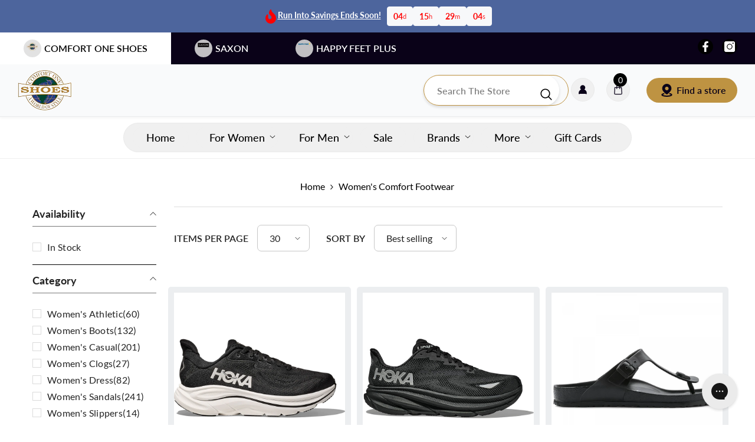

--- FILE ---
content_type: text/css
request_url: https://comfortoneshoes.com/cdn/shop/t/119/assets/custom.css?v=8061509653342066511762732848
body_size: 6458
content:
/** Shopify CDN: Minification failed

Line 604:0 Unexpected "}"
Line 777:22 Expected ":"

**/
/*// =============================================================================
// Ella Custom CSS - Customize The Style For Layout
// =============================================================================

// =============================================================================
//
// IMPORTANT DISCLAIMER
// Shopify is notifying shop owners about the need to convert scss files to css files.
// Please use only CSS to style the layout.
//
// =============================================================================*/
body .megamenu_style_2 .brand-logos {
display: flex;
  flex-flow: row wrap;
  width: 100%;
  margin-top:20px;
  gap: 15px 8px;
}
body .megamenu_style_2 .brand-logos .brand-logo-link.all_brands {
	font-size: 13px;
	text-align: center;
	line-height: 1.3;
	vertical-align: middle;
	display: flex;
	flex-flow: column;
	justify-content: center;
	align-content: center;
}
body .megamenu_style_2 .size_droppp ul li a:hover,
body .megamenu_style_2 .brand-logos .brand-logo-link:hover{background-color: rgb(245 245 245);}
body .megamenu_style_2 .brand-logos .brand-logo-link {
	width: 50%;
	border: .063rem solid #c4c4c4;
	padding: 5px 20px;
	text-align: center;
	margin: 0;
	margin-bottom: ;
	border-radius: 0.25rem;
	width: calc(16.66% - 12px);
	background-image: none;
	background-position: 0 10px;
	border-radius: .25rem;
	color: #000;
	font-size: .875rem;
	padding: 6px 10px;
	text-align: left;
	width: calc(50% - 8px );
	vertical-align: middle;
}
body .megamenu_style_2 .brand-logos .brand-logo-link  img {
  margin: 0 auto;
  text-align: center;
  width: 100%;
  height: 47px;
  object-fit: contain;
}
body .megamenu_style_2 .banner{ margin-bottom: 10px !important}
body .megamenu_style_2 .banner img{background-color:#ffff}
body .megamenu_style_2 .b_txt{
	display: block;
	color: #000;
  background: #F6F6F6;
	font-size: 14px !important;
  font-weight: 600;
	padding: 4px 6px;
}

body .megamenu_style_2 .size_droppp ul {
	display: flex;
	flex-flow: row wrap;
	gap: 15px 8px;
	margin-top: 20px;
	width: 100%;
	margin: 0;
	padding: 0;
}
html body .megamenu_style_2 .menu_mobile_link_2 {
	text-transform: capitalize;
	font-size: 16px;
	padding-bottom: 20px !important;
	line-height: 1.2 !important;
	display: block;
	margin-bottom: 20px !important;
	overflow: hidden;
  font-weight: 600;
}
body .megamenu_style_2 .size_droppp ul li {
	width: calc(33% - 8px);
	border: .063rem solid #c4c4c4;
	text-align: center;
	margin: a;
	justify-content: center;
	text-align: center;
	margin: 0 !important;
	padding: 0 !important;
  border-radius: .25rem;
}
body .megamenu_style_2  .size_droppp ul  li a{
text-align: center;
  display: block;
}
body .megamenu_style_2 .menu-dropdown__column-5 .site-nav {
  position: static !important;
}
body .megamenu_style_2 .menu-dropdown__column-5 .site-nav  .list-unstyled li:first-child a{padding-top: 0; margin-top: 0}
body .megamenu_style_2 .menu-dropdown__column{display: flex}
body .megamenu_style_2 .menu-dropdown__column-5 .site-nav.brand_droppp2,
body .megamenu_style_2 .menu-dropdown__column-5 .site-nav.size_droppp {
  width: 24% !important;
}
.brand_droppp .brand-logos {
	width: 100%;
	display: flex;
	align-items: center;
	gap: 12px;
	flex-flow: row wrap;
    margin: auto;
	margin-bottom: 20px;
	justify-content: center;

        max-width: 128rem;
}
body .has-megamenu .menu-dropdown__wrapper .icon-dropdown {
    display: none !important;
}

.has-megamenu .container-full .menu-dropdown__wrapper{max-width: 128rem; margin:0  auto !important; padding-bottom: 20px;}
html body .brand_droppp .brand-logos .brand-logo-link.all_brands {
	height: 100%;
	display: block;
	color: #000;
	font-size: 1.6rem;
	font-weight: 600;
	display: block;
	height: 98px !important;
	display: flex;
	vertical-align: middle;
	align-items: center;
	align-self: center;
	justify-content: center;
}
html body .brand_droppp .brand-logos .brand-logo-link {
	border: .063rem solid #c4c4c4;
	padding: 5px 20px;
	text-align: center;
	margin: 0;
	margin-bottom: ;
	border-radius: 0.25rem;
	width: calc(16.66% - 12px);
      background-image: none;
    background-position: 0 10px;
    border-radius: .25rem;
    color: #000;
    font-size: .875rem;
    padding: .25rem .5rem;
    text-align: left;
}
html body .brand_droppp .brand-logos .brand-logo-link:hover {
  background-color: rgb(245 245 245);
}
html body .brand_droppp .brand-logos img {
    margin: 0 auto;
    text-align: center;
    width: 100%;
    height: 90px;
    object-fit: contain;
    max-width: 120px;
}
body .megamenu_style_2 .banner {
margin-bottom: 10px !important
}

.brand_droppp .menu-dropdown__banner{width: 100%; border:none !important}
body .tab-popup-content p{margin-top: 0 !important}
.sidebarBlock-collapse.Availability .count{display: none !important}
.sidebarBlock-collapse.Availability .facets__item:last-child {
 display: none;
}
.top-mesage-countdown span{color:red}
body .header-nav-multi-site .search_details .search-modal__form ::placeholder {
  text-transform: capitalize;
}
body .slide-heading{
  font-family: Archivo;
}
body .cus_carddd .card-swatch .swatch-label {
	width: 30px;
	height: 30px;
	background: white;
}
.policies-block.stylee_st1 .policies-text{text-transform: capitalize}

body .announcement-bar .announcement-countdown {
  padding: 0;
}
body .meta_boxx ul {
  padding-left: 0;
  margin: 0;
}
body .meta_boxx ul li{list-style: none}
.spacs_div .sp_txt{
color: var(--cskc-2-a-2-f-8950, #0A0218);
font-size: 15px;
font-style: normal;
font-weight: 600;
line-height: normal;
text-transform: capitalize;
}
.tabs-contents .toggleLink {
  font-weight: 800 !important;
	text-transform: uppercase !important;
}
.muti_items {
	margin-top: 10px;
	display: flex;
	padding: 3px 10px;
	justify-content: space-between;
	align-items: center;
	border-radius: 27px;
	background: #ECEEF0;
	align-self: stretch;
	gap: 15px;
}
.muti_items .active{
display: flex;
padding: 9px;
justify-content: center;
align-items: center;
gap: 10px;
flex: 1 0 0;
  border-radius: 1111px;
border: 1px solid rgba(0, 0, 0, 0.10);
background: #FFF;
box-shadow: 0px 0px 12.6px 0px rgba(0, 0, 0, 0.14);
}
.muti_items .muti_item {
	color: rgba(0, 0, 0, 0.60);
	text-align: center;
	leading-trim: both;
	text-edge: cap;
	font-size: 14px;
	font-style: normal;
	font-weight: 500;
	line-height: 150%;
}
.specs_items{display: flex; gap: 15px;}
.specs_items  .sp_value{
color: rgba(0, 0, 0, 0.60);
leading-trim: both;
text-edge: cap;
font-size: 14px;
font-style: normal;
font-weight: 500;
line-height: 150%; /* 21px */
}
.meta_boxx{margin-top: 20px;}
.meta_boxx .p_box{
  ⁨display: flex;
padding: 6px 12px;
align-items: center;
gap: 12px;
  border-radius: 30px;
background: #CEFFDC;
  color: #00A92F;
leading-trim: both;
text-edge: cap;
font-size: 12px;
font-style: normal;
font-weight: 700;
line-height: 150%; /* 18px */
text-transform: capitalize;
}
ul.best_for {
	display: flex;
	justify-content: space-between;
	align-items: center;
	align-self: stretch;
	flex-wrap: wrap;
}
ul.best_for li {
	display: flex;
	flex-flow: row wrap;
	align-items: flex-start;
	flex: 0 0 calc(50% - 10px);
	align-items: center;
}
ul.best_for li img {
	width: 42px;
	height: 42px;
	flex-shrink: 0;
	background: rgba(236, 238, 240, 1);
	border-radius: 50%;
	padding: 6px;
}
ul.best_for li span.best_txt{
color: #000;
leading-trim: both;
text-edge: cap;
font-size: 14px;
font-style: normal;
font-weight: 500;
line-height: 150%; /* 21px */
}
.meta_boxx .value_box{
color: #000;
leading-trim: both;
text-edge: cap;
font-size: 14px;
font-style: normal;
font-weight: 500;
line-height: 150%; /* 21px */
}
.sustainability-item{
    ⁨display: flex;
align-items: center;
gap: 12px;
}
.productView-tab .tab-content .feature-list li svg {
	fill: #fff;
	stroke: #fff;
  ⁨width: 20px;
height: 20px;
flex-shrink: 0;
}
body .feature-list li{
  list-style: none !important;
color: #000;
leading-trim: both;
text-edge: cap;
font-size: 14px;
font-style: normal;
font-weight: 500;
line-height: 150%; /* 21px */
}
.meta_boxx h4{
color: var(--cskc-2-a-2-f-8950, #0A0218);
font-size: 15px;
font-style: normal;
font-weight: 600;
line-height: normal;
text-transform: capitalize;
  margin-bottom: 10px;
}
.tab-content .jdgm-widget.jdgm-widget {
    display: block;
    margin-left: auto;
}

.tab-content .toggle-title  {
    position: relative;
    z-index: 1;
}
.r_boxx {
  justify-content: space-between;
  gap: 10px;
  margin-bottom: 12px;

}
.productView-price .price {
  position: relative;
}
body .menu-lv-item.menu-lv-1 .icon-dropdown {
  display: block;
}
body .list-menu--disclosure {
	top: 100%;
	left: auto;
	margin-top: 8px;
}
body .menu-lv-item .icon {
	display: block;
	position: absolute;
	height: 10px;
	width: 10px;
	top: 12px;
	right: 5px;
	transform: rotate(90deg);
	left: ;
}
body .header-nav-multi-site .wrapper-header-bottom.btmmm2 .header-bottom {
	text-align: center;
	width: max-content;
	margin: 10px auto;
}
.price__label_sale.price__label_percent {
	display: none;
}
html .product-details  .price__label_sale .label_sale {
	font-size: 12px;
	font-weight: 400;
	color: var(--sale-badge-color);
	background-color: var(--sale-badge-bg);
	padding: 4px 14px;
	display: block;
	border-radius: 30px;
	background: #FEEED0;
	color: var(--Color, #BE9342);
	leading-trim: both;
	text-edge: cap;
	/* font-family: "Helvetica Now Display"; */
	font-size: 14px;
	font-style: normal;
	font-weight: 700;
	line-height: 150%;
	text-transform: capitalize;
}
html .product-details .productView-moreItem .price__label_sale.price__label_percent {
  display: block !important;
  text-align: right !important;
  position: absolute;
  right: 0;
}
.gender_box{
  color: rgba(0, 0, 0, 0.90);
leading-trim: both;
text-edge: cap;
font-size: 18px;
font-style: normal;
font-weight: 500;
line-height: 150%; /* 27px */
text-transform: capitalize;
  margin-bottom: 14px;
}
.r_boxx a {
	display: flex;
	padding: 5px 10px;
	justify-content: center;
	align-items: center;
	gap: 10px;
	border-radius: 33px;
	border: 1px solid #000;
  color: #0A0218;
font-size: 12px;
font-style: normal;
font-weight: 700;
line-height: normal;
letter-spacing: 1.92px;
text-transform: uppercase;
}

.header-nav-multi-site .header-top--wrapper .header__list a {
	display: flex;
	align-items: center;
}
.menu_image {
	display: inline-block;
	background: #dddd;
	border-radius: 50%;
	padding: 5px;
	height: 30px;
	width: 30px;
	display: flex;
	justify-content: center;
	align-content: center;
	align-items: center;
  margin-right: 5px;
}
body .header__heading-logo {
  max-width: 100%;
  width: auto;
}
body.tpl_page-landing .live_help .btn-find_store {
	background: rgba(64, 145, 166, 1);
	color: #fff;
}
.tpl_page-landing2 .stylee_st22 .halo-item img {
  filter: brightness(0) saturate(763%) invert(1);
  filter: brightness(0) saturate(100%) invert(87%);
}
.tpl_page-landing2 .stylee_st22 .halo-row {
  align-items: center;
}
body.tpl_page-landing2 .live_help .btn-find_store {
	background: red;
	color: #fff;
}
.menu_image img{ flex-shrink: 0; height: auto !important;}
.halo-productBadges .badge.new-badge {
  display: none;
}
.tpl_page-landing2 .header-nav-multi-site .wrapper-header-bottom.btmmm2 .header-bottom {
	background: #eaeaea66;
	border: none;
	margin: te;
	text-align: center;
	display: flex;
	justify-content: center;
	width: ;
	max-width: ;
	width: max-content;
	margin: 8px auto;
}
.tpl_page-landing2 .header-nav-multi-site .wrapper-header-bottom.btmmm2 {
	box-shadow: none;
	position: absolute;
	width: 100%;
	background: transparent;
}
.custom-image-banner-block .content_absolute .content {

	z-index: 33;
}
.custom-image-banner-block .img-box::before {
  content: "";
  position: absolute;
  top: 0;
  left: 0;
  width: 100%;
  height: 100%;
  background: linear-gradient(
    180deg,
    rgba(0, 0, 0, 0) 0%,
    rgba(0, 0, 0, 0.3) 100%
  );
  z-index: 4;
  border-radius: 6px;
  pointer-events: none;
}
.card-price .price--on-sale .price__sale {
	flex-wrap: nowrap !important;
}
@media (min-width: 1025px) {
body .megamenu_style_2 .menu-dropdown__banner {
	-webkit-box-flex: 0;
	-ms-flex: 0 0 26%;
	flex: 0 0 26%;
	max-width: 26%;
}
body .megamenu_style_2 .menu-dropdown__column{
  -webkit-box-flex: 0;
	-ms-flex: 0 0 74%;
	flex: 0 0 74%;
	max-width: 74%;
}
body .megamenu_style_2 .banner img {
	max-height: 100% !important;
	height: auto;
	object-fit: cover !important;
}
  .menu-lv-item.has-megamenu:hover>.menu-dropdown {
    margin-top: 10px;
}
    body .menu-lv-2__action, body .site-nav-title, 
  body .site-nav-title a, 
  body .menu-dropdown__block--title {

    font-size: 16px;
    text-transform: capitalize;
}
body .products-carousel .product {
    padding-right: 7px !important;
    padding-left: 7px !important;
  }
}
body .header__heading-logo {
  max-width: 100% !important;
}
.tpl_product  .wrapper-body, 
.tpl_page-landing2 .wrapper-body, 
.tpl_page-landing .wrapper-body {
  padding-bottom: 0;
}
body .main-menu--wrapper .list-menu--inline {
    padding: 4px 0 !important;
  }
 body .menu-lv-1 .menu-lv-1__action{  border-bottom: none !important;
    border-radius: 37px;
    background: #F0F0F0;
    padding: 7px 23px;
      margin-right: 12px;                             
      }
 body .menu-lv-1 .menu-lv-1__action.active-menu-item,
 body .menu-lv-1:hover .menu-lv-1__action {
    border-bottom: none !important;
    border-radius: 37px;
    background: #FFF;
    box-shadow: 0px 1px 4px 0px rgba(0, 0, 0, 0.10);
    padding: 7px 23px;
  }
 body .menu-lv-1 .menu-lv-1__action .text:after{
   display: none;
}
body .slick-arrow {

	box-shadow: 0 2px 6px rgba(0, 0, 0, 0.3);
}
body .button.button_icon_btn {
	text-align: center;
	font-size: 16px;
	font-style: normal;
	font-weight: 700;
	width: auto !important;
	min-width: 0 !important;
	padding: 8px 28px !important;
	border-radius: 48px;
  text-transform: capitalize;
 padding: 10px 17px 12px 34px !important;}
}
.card-media {
  background: #eceef0 !important;
}
body .newsletter-section .newsletter-form__button {
	padding: 11px 22px !important
}
.header-nav-multi-site .search_details .search-modal__form .search__button {

	padding: 10px !important;
}
body .header-nav-multi-site .header-top--wrapper .header__list a {
	padding: 12px 40px;
  min-width: 0;
}
body .button_icon_btn::before,
body .button.button_2::before {
  content: "";
  display: inline-block;
  width: 18px;
  height: 18px;
  background-repeat: no-repeat;
  background-size: contain;
  background-position: center;
background-image: url('data:image/svg+xml,<svg width="22" height="22" viewBox="0 0 22 22" fill="none" xmlns="http://www.w3.org/2000/svg"><path fill-rule="evenodd" clip-rule="evenodd" d="M11 1.87499C9.33832 1.87499 7.95403 3.12598 7.81603 4.75237L7.65584 6.64031C7.61206 7.15628 7.15069 7.53971 6.62533 7.49671C6.09998 7.45371 5.70959 7.00057 5.75337 6.4846L5.91355 4.59666C6.134 1.99848 8.34543 0 11 0C13.6546 0 15.866 1.99848 16.0865 4.59666L16.2467 6.4846C16.2904 7.00057 15.9001 7.45371 15.3747 7.49671C14.8493 7.53971 14.388 7.15628 14.3442 6.64031L14.184 4.75237C14.046 3.12598 12.6617 1.87499 11 1.87499Z" fill="currentColor"/><path fill-rule="evenodd" clip-rule="evenodd" d="M13.5824 6H13.5824H13.5824H8.41758H8.41757H8.41756C7.23204 5.99998 6.27198 5.99997 5.50438 6.09645C4.70463 6.19698 4.02392 6.41108 3.4441 6.90272C2.86529 7.39351 2.5393 8.03179 2.30212 8.80779C2.07388 9.55454 1.90537 10.5103 1.69676 11.6935L1.31267 13.8719C1.02278 15.5158 0.791259 16.8288 0.755049 17.8675C0.717718 18.9384 0.88017 19.8568 1.50729 20.6154C2.13598 21.3759 3.00489 21.7015 4.05731 21.8533C5.07531 22 6.39389 22 8.04112 22H13.9589C15.6061 22 16.9247 22 17.9427 21.8533C18.9951 21.7015 19.864 21.3759 20.4927 20.6154C21.1198 19.8568 21.2823 18.9384 21.245 17.8675C21.2087 16.8288 20.9772 15.5159 20.6873 13.8719L20.3032 11.6935C20.0946 10.5103 19.9261 9.55454 19.6979 8.80779C19.4607 8.03179 19.1347 7.39351 18.5559 6.90272C17.9761 6.41108 17.2954 6.19698 16.4956 6.09645C15.728 5.99997 14.768 5.99998 13.5824 6ZM13.0042 9.65837C12.9287 10.4784 12.1316 11.25 11 11.25C9.86828 11.25 9.07119 10.4784 8.99574 9.65837C8.94514 9.10841 8.45829 8.7036 7.90832 8.75421C7.35836 8.80481 6.95355 9.29167 7.00416 9.84163C7.18875 11.8478 9.00027 13.25 11 13.25C12.9996 13.25 14.8111 11.8478 14.9957 9.84163C15.0463 9.29167 14.6415 8.80481 14.0916 8.75421C13.5416 8.7036 13.0548 9.10841 13.0042 9.65837Z" fill="currentColor"/></svg>');
  position: absolute;
  left: 11px;
  top: 50%;
  transform: translateY(-50%);
}
body.tpl_page-landing2 .slide-button::before{background-image: url('data:image/svg+xml,<svg width="22" height="22" viewBox="0 0 22 22" fill="none" xmlns="http://www.w3.org/2000/svg"><path fill-rule="evenodd" clip-rule="evenodd" d="M11 1.87499C9.33832 1.87499 7.95403 3.12598 7.81603 4.75237L7.65584 6.64031C7.61206 7.15628 7.15069 7.53971 6.62533 7.49671C6.09998 7.45371 5.70959 7.00057 5.75337 6.4846L5.91355 4.59666C6.134 1.99848 8.34543 0 11 0C13.6546 0 15.866 1.99848 16.0865 4.59666L16.2467 6.4846C16.2904 7.00057 15.9001 7.45371 15.3747 7.49671C14.8493 7.53971 14.388 7.15628 14.3442 6.64031L14.184 4.75237C14.046 3.12598 12.6617 1.87499 11 1.87499Z" fill="white"/><path fill-rule="evenodd" clip-rule="evenodd" d="M13.5824 6H13.5824H13.5824H8.41758H8.41757H8.41756C7.23204 5.99998 6.27198 5.99997 5.50438 6.09645C4.70463 6.19698 4.02392 6.41108 3.4441 6.90272C2.86529 7.39351 2.5393 8.03179 2.30212 8.80779C2.07388 9.55454 1.90537 10.5103 1.69676 11.6935L1.31267 13.8719C1.02278 15.5158 0.791259 16.8288 0.755049 17.8675C0.717718 18.9384 0.88017 19.8568 1.50729 20.6154C2.13598 21.3759 3.00489 21.7015 4.05731 21.8533C5.07531 22 6.39389 22 8.04112 22H13.9589C15.6061 22 16.9247 22 17.9427 21.8533C18.9951 21.7015 19.864 21.3759 20.4927 20.6154C21.1198 19.8568 21.2823 18.9384 21.245 17.8675C21.2087 16.8288 20.9772 15.5159 20.6873 13.8719L20.3032 11.6935C20.0946 10.5103 19.9261 9.55454 19.6979 8.80779C19.4607 8.03179 19.1347 7.39351 18.5559 6.90272C17.9761 6.41108 17.2954 6.19698 16.4956 6.09645C15.728 5.99997 14.768 5.99998 13.5824 6ZM13.0042 9.65837C12.9287 10.4784 12.1316 11.25 11 11.25C9.86828 11.25 9.07119 10.4784 8.99574 9.65837C8.94514 9.10841 8.45829 8.7036 7.90832 8.75421C7.35836 8.80481 6.95355 9.29167 7.00416 9.84163C7.18875 11.8478 9.00027 13.25 11 13.25C12.9996 13.25 14.8111 11.8478 14.9957 9.84163C15.0463 9.29167 14.6415 8.80481 14.0916 8.75421C13.5416 8.7036 13.0548 9.10841 13.0042 9.65837Z" fill="white"/></svg>');
}
body .product-form__label .text {
	background-color: #F7FBFC;
}
body .card-media {
  background-color: #eceef !important;
}
body .button_icon_btn:hover::before,
body .button.button_2:hover::before {
background-image: url('data:image/svg+xml,<svg width="22" height="22" viewBox="0 0 22 22" fill="none" xmlns="http://www.w3.org/2000/svg"><path fill-rule="evenodd" clip-rule="evenodd" d="M11 1.87499C9.33832 1.87499 7.95403 3.12598 7.81603 4.75237L7.65584 6.64031C7.61206 7.15628 7.15069 7.53971 6.62533 7.49671C6.09998 7.45371 5.70959 7.00057 5.75337 6.4846L5.91355 4.59666C6.134 1.99848 8.34543 0 11 0C13.6546 0 15.866 1.99848 16.0865 4.59666L16.2467 6.4846C16.2904 7.00057 15.9001 7.45371 15.3747 7.49671C14.8493 7.53971 14.388 7.15628 14.3442 6.64031L14.184 4.75237C14.046 3.12598 12.6617 1.87499 11 1.87499Z" fill="white"/><path fill-rule="evenodd" clip-rule="evenodd" d="M13.5824 6H13.5824H13.5824H8.41758H8.41757H8.41756C7.23204 5.99998 6.27198 5.99997 5.50438 6.09645C4.70463 6.19698 4.02392 6.41108 3.4441 6.90272C2.86529 7.39351 2.5393 8.03179 2.30212 8.80779C2.07388 9.55454 1.90537 10.5103 1.69676 11.6935L1.31267 13.8719C1.02278 15.5158 0.791259 16.8288 0.755049 17.8675C0.717718 18.9384 0.88017 19.8568 1.50729 20.6154C2.13598 21.3759 3.00489 21.7015 4.05731 21.8533C5.07531 22 6.39389 22 8.04112 22H13.9589C15.6061 22 16.9247 22 17.9427 21.8533C18.9951 21.7015 19.864 21.3759 20.4927 20.6154C21.1198 19.8568 21.2823 18.9384 21.245 17.8675C21.2087 16.8288 20.9772 15.5159 20.6873 13.8719L20.3032 11.6935C20.0946 10.5103 19.9261 9.55454 19.6979 8.80779C19.4607 8.03179 19.1347 7.39351 18.5559 6.90272C17.9761 6.41108 17.2954 6.19698 16.4956 6.09645C15.728 5.99997 14.768 5.99998 13.5824 6ZM13.0042 9.65837C12.9287 10.4784 12.1316 11.25 11 11.25C9.86828 11.25 9.07119 10.4784 8.99574 9.65837C8.94514 9.10841 8.45829 8.7036 7.90832 8.75421C7.35836 8.80481 6.95355 9.29167 7.00416 9.84163C7.18875 11.8478 9.00027 13.25 11 13.25C12.9996 13.25 14.8111 11.8478 14.9957 9.84163C15.0463 9.29167 14.6415 8.80481 14.0916 8.75421C13.5416 8.7036 13.0548 9.10841 13.0042 9.65837Z" fill="white"/></svg>');
}
body .button.button_2 {
	background: #fff !important;
	border-radius: 48px;
	color: #000 !important;
	text-align: center;
	font-size: 16px;
	font-style: normal;
	font-weight: 700;
	line-height: normal;
	text-transform: capitalize;
	padding: 10px 17px 12px 34px !important;
	position: relative;
}
body .view_all::before {
background-image: url('data:image/svg+xml,<svg width="22" height="22" viewBox="0 0 22 22" fill="none" xmlns="http://www.w3.org/2000/svg"><path fill-rule="evenodd" clip-rule="evenodd" d="M11 1.87499C9.33832 1.87499 7.95403 3.12598 7.81603 4.75237L7.65584 6.64031C7.61206 7.15628 7.15069 7.53971 6.62533 7.49671C6.09998 7.45371 5.70959 7.00057 5.75337 6.4846L5.91355 4.59666C6.134 1.99848 8.34543 0 11 0C13.6546 0 15.866 1.99848 16.0865 4.59666L16.2467 6.4846C16.2904 7.00057 15.9001 7.45371 15.3747 7.49671C14.8493 7.53971 14.388 7.15628 14.3442 6.64031L14.184 4.75237C14.046 3.12598 12.6617 1.87499 11 1.87499Z" fill="white"/><path fill-rule="evenodd" clip-rule="evenodd" d="M13.5824 6H13.5824H13.5824H8.41758H8.41757H8.41756C7.23204 5.99998 6.27198 5.99997 5.50438 6.09645C4.70463 6.19698 4.02392 6.41108 3.4441 6.90272C2.86529 7.39351 2.5393 8.03179 2.30212 8.80779C2.07388 9.55454 1.90537 10.5103 1.69676 11.6935L1.31267 13.8719C1.02278 15.5158 0.791259 16.8288 0.755049 17.8675C0.717718 18.9384 0.88017 19.8568 1.50729 20.6154C2.13598 21.3759 3.00489 21.7015 4.05731 21.8533C5.07531 22 6.39389 22 8.04112 22H13.9589C15.6061 22 16.9247 22 17.9427 21.8533C18.9951 21.7015 19.864 21.3759 20.4927 20.6154C21.1198 19.8568 21.2823 18.9384 21.245 17.8675C21.2087 16.8288 20.9772 15.5159 20.6873 13.8719L20.3032 11.6935C20.0946 10.5103 19.9261 9.55454 19.6979 8.80779C19.4607 8.03179 19.1347 7.39351 18.5559 6.90272C17.9761 6.41108 17.2954 6.19698 16.4956 6.09645C15.728 5.99997 14.768 5.99998 13.5824 6ZM13.0042 9.65837C12.9287 10.4784 12.1316 11.25 11 11.25C9.86828 11.25 9.07119 10.4784 8.99574 9.65837C8.94514 9.10841 8.45829 8.7036 7.90832 8.75421C7.35836 8.80481 6.95355 9.29167 7.00416 9.84163C7.18875 11.8478 9.00027 13.25 11 13.25C12.9996 13.25 14.8111 11.8478 14.9957 9.84163C15.0463 9.29167 14.6415 8.80481 14.0916 8.75421C13.5416 8.7036 13.0548 9.10841 13.0042 9.65837Z" fill="white"/></svg>');
 content: "";
  display: inline-block;
  width: 18px;
  height: 18px;
  background-repeat: no-repeat;
  background-size: contain;
  background-position: center;
  position: absolute;
  left: 14px;
  top: 50%;
  transform: translateY(-50%);
}
body .view_all:hover::before {

background-image: url('data:image/svg+xml,<svg width="22" height="22" viewBox="0 0 22 22" fill="none" xmlns="http://www.w3.org/2000/svg"><path fill-rule="evenodd" clip-rule="evenodd" d="M11 1.87499C9.33832 1.87499 7.95403 3.12598 7.81603 4.75237L7.65584 6.64031C7.61206 7.15628 7.15069 7.53971 6.62533 7.49671C6.09998 7.45371 5.70959 7.00057 5.75337 6.4846L5.91355 4.59666C6.134 1.99848 8.34543 0 11 0C13.6546 0 15.866 1.99848 16.0865 4.59666L16.2467 6.4846C16.2904 7.00057 15.9001 7.45371 15.3747 7.49671C14.8493 7.53971 14.388 7.15628 14.3442 6.64031L14.184 4.75237C14.046 3.12598 12.6617 1.87499 11 1.87499Z" fill="currentColor"/><path fill-rule="evenodd" clip-rule="evenodd" d="M13.5824 6H13.5824H13.5824H8.41758H8.41757H8.41756C7.23204 5.99998 6.27198 5.99997 5.50438 6.09645C4.70463 6.19698 4.02392 6.41108 3.4441 6.90272C2.86529 7.39351 2.5393 8.03179 2.30212 8.80779C2.07388 9.55454 1.90537 10.5103 1.69676 11.6935L1.31267 13.8719C1.02278 15.5158 0.791259 16.8288 0.755049 17.8675C0.717718 18.9384 0.88017 19.8568 1.50729 20.6154C2.13598 21.3759 3.00489 21.7015 4.05731 21.8533C5.07531 22 6.39389 22 8.04112 22H13.9589C15.6061 22 16.9247 22 17.9427 21.8533C18.9951 21.7015 19.864 21.3759 20.4927 20.6154C21.1198 19.8568 21.2823 18.9384 21.245 17.8675C21.2087 16.8288 20.9772 15.5159 20.6873 13.8719L20.3032 11.6935C20.0946 10.5103 19.9261 9.55454 19.6979 8.80779C19.4607 8.03179 19.1347 7.39351 18.5559 6.90272C17.9761 6.41108 17.2954 6.19698 16.4956 6.09645C15.728 5.99997 14.768 5.99998 13.5824 6ZM13.0042 9.65837C12.9287 10.4784 12.1316 11.25 11 11.25C9.86828 11.25 9.07119 10.4784 8.99574 9.65837C8.94514 9.10841 8.45829 8.7036 7.90832 8.75421C7.35836 8.80481 6.95355 9.29167 7.00416 9.84163C7.18875 11.8478 9.00027 13.25 11 13.25C12.9996 13.25 14.8111 11.8478 14.9957 9.84163C15.0463 9.29167 14.6415 8.80481 14.0916 8.75421C13.5416 8.7036 13.0548 9.10841 13.0042 9.65837Z" fill="currentColor"/></svg>');
}
body .view_all {
	background: #000 !important;
	border-radius: 51px !important;
	color: #fff !important;
	text-align: center;
	font-size: 16px !important;
	font-style: normal;
	font-weight: 700 !important;
	line-height: normal;
	text-transform: capitalize;
	text-decoration: none;
	border: none !important;
  padding: 8px 17px 10px 40px !important;
	position: relative;
  border:1px solid #000 !important;
}
body .button.newsletter-form__button::before{display: none}
.halo-block-header .title .text {

	font-weight: 700;
}
body .button.newsletter-form__button{padding: 16px 23px !important;
                                    }
body .view_all:hover {
	background: #fff !important;
	color: #000 !important;


}
body .site-nav-mobile .navigation_all_mobile {
  visibility: hidden !important;
  height: 10px;
}
body.tpl_page-landing .announcement-bar {
	background: rgba(28, 65, 74, 1) !important;
}
body.tpl_page-landing2 .announcement-bar {
	background: rgba(252, 184, 23, 1) !important;
}
body.tpl_page-landing .announcement-bar .clock-item{
border-radius: 5.193px;
background: rgba(255, 255, 255, 0.20) !important;
backdrop-filter: blur(11.943033218383789px) !important;
}
body.tpl_page-landing2 .announcement-bar .clock-item{
background: rgba(0, 0, 0, 0.20) !important;
backdrop-filter: blur(11.943033218383789px) !important;
}
body .live_help .btn-find_store svg {
  width: 21px;
  height: 22px;
  stroke: none;
  margin-right: 6px;
}
body .button.button_2:hover{
  background: #000 !important;
  border-radius: 48px;
  color: #fff !important;
text-align: center;
font-size: 16px;
font-style: normal;
font-weight: 700;
line-height: normal;
text-transform: capitalize;
}
.collection-list .card__heading {
  text-transform: uppercase !important;
}
.pagination-page-total {
  display: none;
}
.productView-image-wrapper .productView-nav.productView-nav-gallery .slick-slide .productView-image {
	padding-bottom: 10px;
	background: #ddd;
	padding: 7px;
	border-radius: 7px;
  margin-bottom: 10px;
}
body .halo-productBadges .badge.sale-badge {
	background-color: #000;
	font-size: 13px;
	border-radius: 6px !important;
	border: none !important;
}
body .halo-productBadges {
  left: -8px !important;
	transform: rotate(-90deg);
	top: 20px !important;
	border-radius: 4px !important;
	letter-spacing: 1px !;
}
.pagination.style--2 .pagination__list > li:not(:last-child) {
	margin-right: 4px !important;
}
.pagination-wrapper .pagination__item {
	background: #eceef0;
	border-radius: 5px !important;
	margin: 0 !important;
}
html body.tpl_page-landing2 .wrapper-header-bottom .header__icons .live_help .btn-find_store {
background:#0078CF;⁨
	color: #fff!important;
}
body .product-form__buttons {
  margin-right: 10px;
}
body .previewCartGroup {
  display: flex;
  align-items: center;
  gap:10px;
}
body .productView-groupBottom {
  margin: 0;
}
body .previewCartGroup .button {
	border-radius: 6px !important;
	width: 100% !important;
	gap: 3px !important;
	margin: 0 !important;
	text-transform: capitalize;
  font-size: 16px;
  font-weight: 600;
}
body .product-form__buttons .product-form__submit {
	width: 100% !important;
	border-radius: 0;
	margin-right: 12px !important;
	height: 100%;
	text-transform: capitalize !important;
	padding: 12px 10px !important;
	font-size: 17px !important;
	font-weight: 600 !important;

}
body.tpl_product.product-form__buttons .product-form__submit {
	min-width: 200px !important;
}
.productView-wishlist {
  display: none;
}
body .productView-group{display: flex;
  align-items: center;
                  
  justify-content: flex-start;}
@media (min-width: 1025px) {
  .header-nav-multi-site .menu-dropdown__wrapper {
        padding-bottom: 20px;
    }
 body .pagination__list{display: flex;
display: flex;
    justify-content: flex-end !important;
}
 body  .productGrid .product {
    padding-left: 5px;
    padding-right: 5px;
   margin-top: 30px !important;
  }
  .halo-block-header.text-center.viewAll--left, .halo-block-header.text-center.viewAll--right {
    padding-left: 0;
  }
}
@media (min-width: 1025px) {
  .product-card-layout-08 .card-action > form {
  }

  body .header-nav-multi-site .quickSearchResultsWrap {
        width: 900px;
  
    }

}
body .toolbar .toolbar-label {
    font-size: 16px !important;
    font-weight: 600;
  }
.toolbar .toolbar-dropdown .label-tab {

	border-radius: 7px;
}
@media (max-width: 767px){
  body .menu-lv-1 .menu-lv-1__action {
  background: none;
}
body .megamenu_style_2 .menu-dropdown__column-5 .site-nav.brand_droppp2, body .megamenu_style_2 .menu-dropdown__column-5 .site-nav.size_droppp {
  width: 100% !important;
}
body .menu-lv-1 .menu-lv-1__action.active-menu-item, body .menu-lv-1:hover .menu-lv-1__action {
	border-radius: 0 !important;
	box-shadow: none !important;
}
html body .brand_droppp .brand-logos img {
	height: 60px;
}
html body .brand_droppp .brand-logos .brand-logo-link.all_brands {
	font-size: 1.6rem;
	height: 72px !important;
}
body .megamenu_style_2 .size_droppp ul li a {
	padding: 5px !important;
}
  body .megamenu_style_2 .size_droppp ul {
	justify-content: center;
}
.halo-sidebar_menu .size_droppp .site-nav-sub .list-unstyled li.navigation_all_mobile {
	border-bottom: none;
	width: 100%;
	border: none;
	text-align: left !important;
}
html body .brand_droppp .brand-logos .brand-logo-link {
	padding: 5px 14px;
	width: calc(33.66% - 12px);
	text-align: center;
}
html body .megamenu_style_2 .menu_mobile_link_2 {
	margin-bottom: 0 !important;
}
body .menu-dropdown__column {
  display: block !important;
}
  .product-gallery .productView {
	padding-bottom: 0 !important;
	padding-top: 0;
}
  .related_box.d-flex{flex-flow: column; text-align: center; justify-content: center}
 .related_box .shop_all {
  width: max-content;
  margin: 10px auto;
}
  .newsletter-section .newsletter-form__button {
	max-width: 140px !important;
}
  body  .policies-block.stmob_mobile_col2  .halo-row .halo-item {
    width: 50%;
  }
  .header-mobile__wrapper {
  padding: 6px 0;
  }
  .header-top--center{display: none}
  body .slick-slide{width: 100%}
   body .policies-block .halo-item + .halo-item {
  border-left: none !important;
}
  body .policies-block .halo-item a {
  max-width: 100% !important;
}
    body .footer-block__mobile .footer-block__heading {
    padding: 5px 0;
  }
 .newsletter_fix h3 span{
    font-size: 28px !important;
    line-height: 27px;
  }
body .view_all,
  body .button:not(.button-ATC),
  body .button.button_2 {
	font-size: 14px !important;
	padding: 13px 16px 13px 34px !important;
}
    .footer-block__mobile .footer-block__heading {
    line-height: 2;
  }
  body .meta_boxx ul {
    display: block;
  margin-top: 10px;
}
  .muti_items .muti_item {
	margin: 12px 0;
}
  .muti_items{display: block}
  .product-details .pvGroup-row{width: 100%}
    .product-details  .productView-groupTop {
	align-items: center;
}
  body .product-details  .product-form__buttons .product-form__submit {
	min-width: 95vw !important;
}
body .product-details  .productView-groupBottom {
	width: 100%;
}
  body .productView-group,
body .previewCartGroup {
	flex-flow: column;
        gap: 10px;
}
    .sidebar--layout_vertical .productGrid.column-4 .product, .sidebar--layout_vertical .productGrid.column-5 .product, 
  .sidebar--layout_vertical .productGrid.column-3 .product{width: 100% !important}
  .collection-list .card__heading {
  padding: 0 12px;
  font-size: 25px !important;
}
 .collection-list .card__media img{overflow: hidden;
    max-width: 93vw;}
  .footer__content-top {
	/* padding: 60px 0 60px; */
	padding: 29px 12px !important;
}
 .newsletter_fix h3 {
  font-size: 15px;
  line-height: 27px;
}
  .newsletter-section .newsletter-form__field-wrapper {
	flex-direction: row !important;
}
.news_img{display: none}
.newsletter_fix{flex-flow: column;}
.announcement-bar__message {
  flex-flow: column;
  gap: 0 !important;
  padding-top: 4px;
  padding-bottom: 7px;
}
.header-nav-multi-site .header-top--wrapper .header__list a {
	min-width: 0 !important;
	font-size: 14px !important;
	font-weight: 600;
	padding: 6px 10px !important;
	text-transform: capitalize !important;
}
.block-title--style2 {
	flex-flow: column !important;
}
.menu_image {
  display: inline-block;
  display: none !important;
}
.header-nav-multi-site .header-top--wrapper {
	 display: flex; 
	flex-flow: column;
	gap: 10px !important;
}
}
/* Product description formatting */
.product-description-content p {
  margin: 0 0 15px 0 !important;
  display: block !important;
}
.product-description-content p:last-child {
  margin-bottom: 0 !important;
}
.product-description-content br {
  line-height: 1.5 !important;
}

/* Fix Best For icon alignment - more specific targeting */
ul.best_for {
  display: flex !important;
  flex-wrap: wrap !important;
  gap: 20px !important;
  align-items: flex-start !important;
}

ul.best_for li.sustainability-item {
  display: flex !important;
  align-items: center !important;
  gap: 8px !important;
  margin: 0 !important;
  padding: 0 !important;
  flex: none !important;
}

ul.best_for li.sustainability-item img {
  flex-shrink: 0 !important;
  margin: 0 !important;
  padding: 0 !important;
  vertical-align: baseline !important;
}

/* Klaviyo Style for "Back In Stock Button" */
#klaviyo-bis-button-container {
    /* Align to bottom of the flex container */
    align-self: flex-end !important;
    
    /* Remove any default margins/padding */
    margin: 0 !important;
    padding: 0 !important;
    
    /* Ensure inline display */
    display: inline-block !important;
    
    /* Bottom align with other elements */
    vertical-align: bottom !important;
}

button[data-a11y-identifier*="bis-button-"].needsclick[class*="go"][class*="kl-private-reset-css-Xuajs1"] {
    padding: 12px 24px !important;
    vertical-align: bottom !important;
    margin-left: 10px !important;
    min-height: 48px !important;
    display: inline-block !important;
    box-sizing: border-box !important;
}

/* Product Page - Size Box override */
body .product-form__label .text{
	min-width: 70px;
	line-height: 32px;
	border-radius: 6px;
	border-top-width: 3px;
	border-bottom-width: 3px;
	border-left-width: 3px;
	border-right-width: 3px;
}
body .product-form__label .pattern {

	background-position: center !important;
}

/* Product Page - Color Box override */
body .product-form__label[name="Color"] {
    line-height: 32px;
	border-top-width: 3px;
	border-bottom-width: 3px;
	border-left-width: 3px;
	border-right-width: 3px;	
}

/* ============================================
   ORDER LIMITS VALIDATOR STYLES
   Add these styles to display quantity limit
   validation messages in the cart
   ============================================ */

.order-limits-messages {
  margin: 1.5rem 0;
}

.order-limits-message {
  display: flex;
  align-items: flex-start;
  gap: 0.75rem;
  padding: 1rem;
  margin-bottom: 0.75rem;
  border-radius: 0.375rem;
  font-size: 0.875rem;
  line-height: 1.5;
}

.order-limits-message svg {
  flex-shrink: 0;
  margin-top: 0.125rem;
}

.order-limits-error {
  background-color: #fef2f2;
  border: 1px solid #fecaca;
  color: #991b1b;
}

.order-limits-warning {
  background-color: #fffbeb;
  border: 1px solid #fde68a;
  color: #92400e;
}

.order-limits-message span {
  flex: 1;
}

/* Dark mode support */
@media (prefers-color-scheme: dark) {
  .order-limits-error {
    background-color: #7f1d1d;
    border-color: #991b1b;
    color: #fecaca;
  }

  .order-limits-warning {
    background-color: #78350f;
    border-color: #92400e;
    color: #fde68a;
  }
}

/* Disabled checkout button */
button[name="checkout"][disabled],
.cart__checkout[disabled],
button[name="checkout"].disabled,
.cart__checkout.disabled {
  opacity: 0.5;
  cursor: not-allowed;
}

/* Mobile responsive */
@media screen and (max-width: 749px) {
  .order-limits-message {
    font-size: 0.8125rem;
    padding: 0.875rem;
  }

  .order-limits-message svg {
    width: 14px;
    height: 14px;
  }
}

/* ============================================
   END ORDER LIMITS VALIDATOR STYLES
   ============================================ */


--- FILE ---
content_type: text/plain;charset=UTF-8, text/javascript
request_url: https://app.accessibilityspark.com/sessions?shop=comfort1shoes.myshopify.com
body_size: -82
content:
// 1769675440361 | comfort1shoes.myshopify.com | null | undefined

--- FILE ---
content_type: image/svg+xml
request_url: https://comfortoneshoes.com/cdn/shop/files/Ugg-black-logo.svg?v=1753029103&width=200
body_size: 229
content:
<svg viewBox="0 0 107.62 48.52" height="0.67in" width="1.49in" xmlns="http://www.w3.org/2000/svg" id="pillow"><title>Ugg-black-logo</title><path d="M103.1,12.71A2.26,2.26,0,1,1,105.37,15,2.23,2.23,0,0,1,103.1,12.71Zm2.27,1.87a1.86,1.86,0,1,0-1.82-1.87A1.8,1.8,0,0,0,105.37,14.58Zm-.48-.58h-.39V11.43h1c.61,0,.91.22.91.73a.67.67,0,0,1-.67.71l.74,1.13H106l-.68-1.11h-.45Zm.47-1.44c.33,0,.62,0,.62-.42s-.28-.38-.56-.38h-.53v.8Z"></path><path d="M26.91,24.26c0-6.4,1.59-11.69,5.21-15.87V5.71a1.87,1.87,0,0,1,.31-1.17,2.3,2.3,0,0,1,1.14-.64V3.09H24.44V3.9a2.25,2.25,0,0,1,1.14.64,1.87,1.87,0,0,1,.32,1.17v17A22.85,22.85,0,0,1,25.6,27a5.27,5.27,0,0,1-1.08,2.35q-2.18,2.54-7.46,2.54T9.63,29.36A5,5,0,0,1,8.52,27a22.85,22.85,0,0,1-.3-4.35V5.71a1.86,1.86,0,0,1,.33-1.18A2.12,2.12,0,0,1,9.68,3.9V3.09H0V3.9a2.3,2.3,0,0,1,1.14.64,1.87,1.87,0,0,1,.31,1.17v19a19.41,19.41,0,0,0,.87,6.17,7.81,7.81,0,0,0,3.17,4.13q3.93,2.61,11.32,2.61,8.09,0,11.81-3A26.51,26.51,0,0,1,26.91,24.26Z"></path><path d="M78.21,11.54a13,13,0,0,1,8.85-3.08,20.6,20.6,0,0,1,5.56.83,13.19,13.19,0,0,1,4.47,2,3.55,3.55,0,0,1,.9.9,3.08,3.08,0,0,1,.22,1.22l.72.39,4-8.42-.7-.38a2.06,2.06,0,0,1-1.22.59,7.47,7.47,0,0,1-2.42-.7,37.63,37.63,0,0,0-5.87-1.86,35.05,35.05,0,0,0-5.5-.56C79.88,2.15,76,4.42,76,4.42l-5.58,12-2.33-.74s0-1.14-.18-1.21c-.53.47-1,2.93-1.13,6.16,0,.72.1,2.71.1,2.71h7.35a24.16,24.16,0,0,1-.17-2.6A12,12,0,0,1,78.21,11.54Zm26,10.63a2.56,2.56,0,0,1,1.25-.67v-.81H89.32a1.71,1.71,0,0,1-1.16-.34A2.74,2.74,0,0,1,87.53,19h-.8v8.22h.8A2.66,2.66,0,0,1,88.17,26a1.63,1.63,0,0,1,1.16-.36h8.43v4.78s-1.51,3-11.21,3.48a15.85,15.85,0,0,1-9.39-2.31.93.93,0,0,0,0,.24v6.59s3.09,1.44,9.55,1.44a29,29,0,0,0,18.8-6.7v-.65a2.54,2.54,0,0,1-1.26-.67,1.86,1.86,0,0,1-.35-1.21V23.38A1.78,1.78,0,0,1,104.23,22.17Z"></path><path d="M68.06,30.85H57.23a2,2,0,0,0-1.5.49,3.66,3.66,0,0,0-.82,1.72h-1v-11h1a3.6,3.6,0,0,0,.82,1.74,2.09,2.09,0,0,0,1.49.46H78v1.08a3.28,3.28,0,0,0-1.6.89,2.46,2.46,0,0,0-.46,1.62v9.63a2.58,2.58,0,0,0,.44,1.62A3.3,3.3,0,0,0,78,40v.87q-12.47,7.63-24.15,7.63-10.61,0-17.3-5.39-8.43-6.8-8.42-18.89Q28.11,13,35.6,6.32,42.71,0,54.5,0a32.62,32.62,0,0,1,7.07.74,45.77,45.77,0,0,1,7.54,2.49,11.46,11.46,0,0,0,3.34,1A2.55,2.55,0,0,0,74,3.48l.9.52L69.86,15.11l-1-.4A4.17,4.17,0,0,0,68.35,13a4.35,4.35,0,0,0-1.15-1.21,16.71,16.71,0,0,0-5.74-2.68A25.12,25.12,0,0,0,54.31,8a16.3,16.3,0,0,0-11.38,4.12A15.9,15.9,0,0,0,37.84,24.4a15.46,15.46,0,0,0,5,12q4.56,4.18,12,4.19A29.3,29.3,0,0,0,62,39.67a22.52,22.52,0,0,0,6.1-2.44Z"></path></svg>